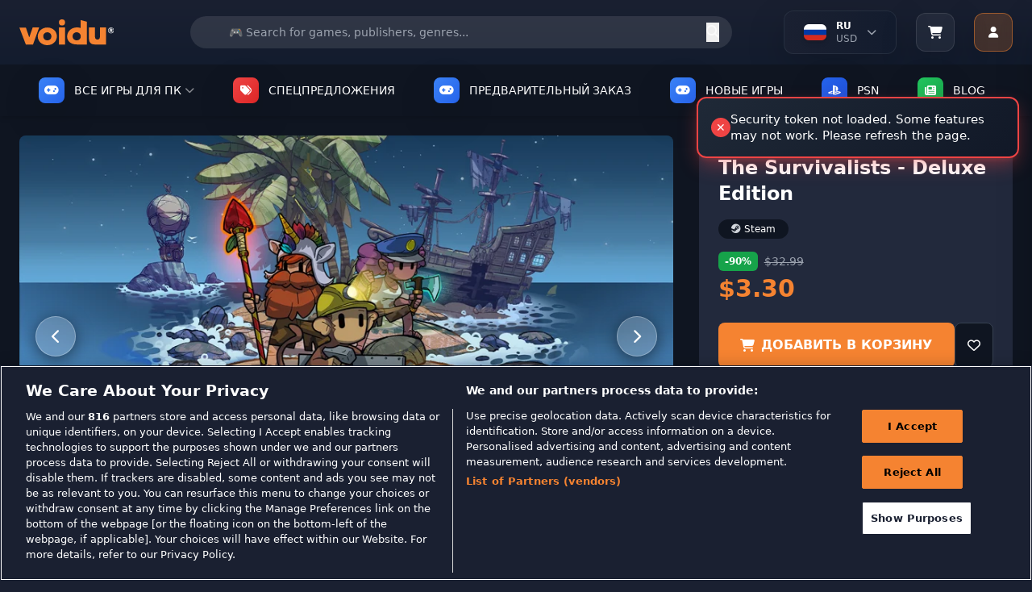

--- FILE ---
content_type: text/css
request_url: https://wl-static.voidu.com/catalog/view/theme/voidu-new/stylesheet/custom/loading.css?v=549
body_size: -104
content:
#loading-overlay {
    position: fixed;
    top: 0;
    left: 0;
    width: 100%;
    height: 100%;
    z-index: 1000000;
    background-color: rgb(0,0,0,0.75);
    display: none;
}

#loading-overlay > div,
#loading-overlay > div:before,
#loading-overlay > div:after {
    border-radius: 50%;
    width: 2.5em;
    height: 2.5em;
    animation-fill-mode: both;
    animation: LoadingAnimation 1.8s infinite ease-in-out;
}

#loading-overlay > div {
    color: #f58331;
    font-size: 7px;
    position: fixed; /* Tam ekran için fixed pozisyon */
    top: 50%;
    left: 50%;
    text-indent: -9999em;
    transform: translateZ(0) translate(-50%, -50%); /* Ortalamak için */
    animation-delay: -0.16s;
}

#loading-overlay > div:before,
#loading-overlay > div:after {
    content: '';
    position: absolute;
    top: 0;
}

#loading-overlay > div:before {
    left: -3.5em;
    animation-delay: -0.32s;
}

#loading-overlay > div:after {
    left: 3.5em;
}

@keyframes LoadingAnimation {
    0%, 80%, 100% {
        box-shadow: 0 2.5em 0 -1.3em;
    }
    40% {
        box-shadow: 0 2.5em 0 0;
    }
}
